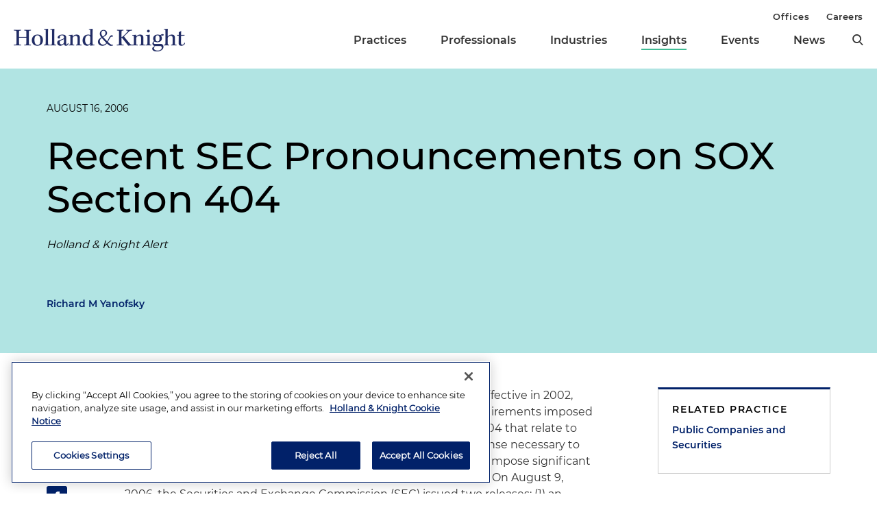

--- FILE ---
content_type: image/svg+xml
request_url: https://www.hklaw.com/-/media/images/icons/insurance/gavel.svg?rev=49ee2ffb166e4e54bcf93c40c7da5665&sc_lang=en&hash=C264B1406FA895F267A1FA190584DDE1
body_size: -1169
content:
<?xml version="1.0" encoding="utf-8"?>
<!-- Generator: Adobe Illustrator 23.0.1, SVG Export Plug-In . SVG Version: 6.00 Build 0)  -->
<svg version="1.1" id="Layer_1" xmlns="http://www.w3.org/2000/svg" xmlns:xlink="http://www.w3.org/1999/xlink" x="0px" y="0px"
	 viewBox="0 0 50 50" style="enable-background:new 0 0 50 50;" xml:space="preserve">
<style type="text/css">
	.st0{fill:none;stroke:#1A1A1A;stroke-width:1.44;stroke-linecap:round;stroke-linejoin:round;}
</style>
<title>Artboard 7 copy 14</title>
<path class="st0" d="M22.2,16.5c-0.6,3.5-3.3,6.3-6.9,6.9 M22.5,30.7c0.6-3.5,3.3-6.2,6.8-6.8 M22.2,30.5l-6.8-6.8
	c-0.7-0.7-1.8-0.7-2.5,0l-1.8,1.8c-0.7,0.7-0.7,1.8,0,2.5l6.8,6.8c0.7,0.7,1.8,0.7,2.5,0l1.8-1.8C22.9,32.3,22.9,31.2,22.2,30.5z
	 M33.6,19.1l-6.8-6.8c-0.7-0.7-1.8-0.7-2.5,0l-1.8,1.8c-0.7,0.7-0.7,1.8,0,2.5l6.8,6.8c0.7,0.7,1.8,0.7,2.5,0l1.8-1.8
	C34.3,20.9,34.3,19.8,33.6,19.1z M24.1,28.1L36.4,41c1.7,1.8,5.1-1.7,3.3-3.5L26.9,25.3 M8.5,40.2h16.9 M6.5,43.7h21.3"/>
</svg>
